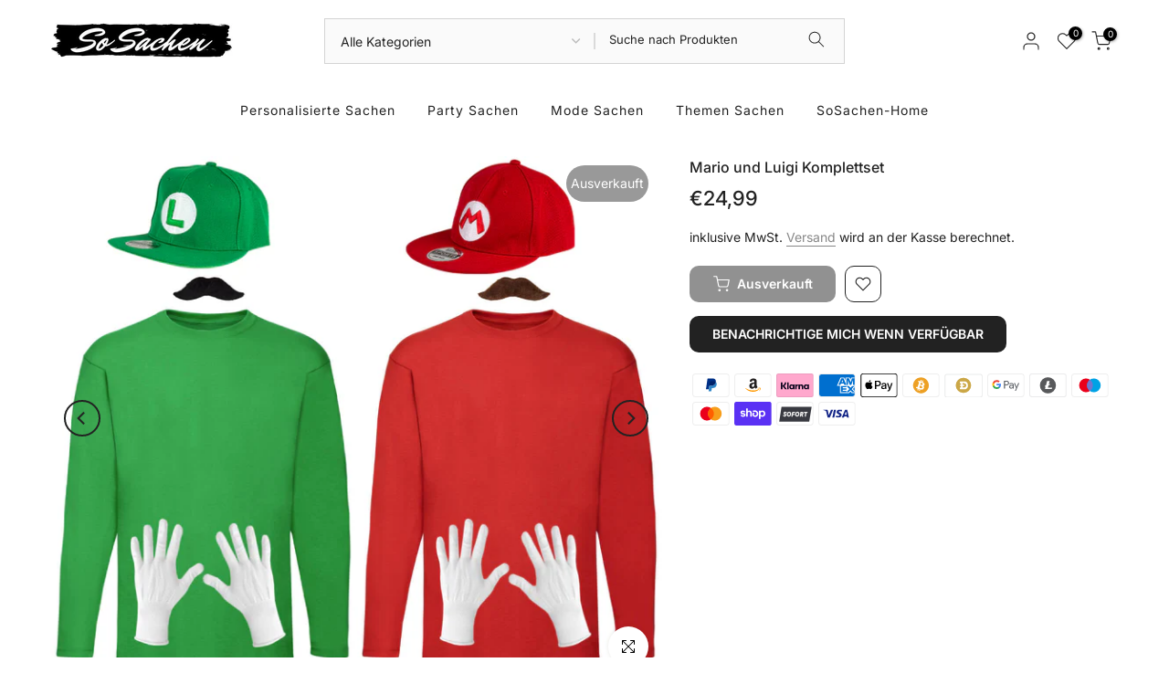

--- FILE ---
content_type: text/html; charset=utf-8
request_url: https://sosachen.de/?section_id=search-hidden
body_size: 941
content:
<div id="shopify-section-search-hidden" class="shopify-section"><div class="t4s-drawer__header">
    <span class="is--login" aria-hidden="false">Suche auf unserer Seite</span>
    <button class="t4s-drawer__close" data-drawer-close aria-label="Schließe Suche"><svg class="t4s-iconsvg-close" role="presentation" viewBox="0 0 16 14"><path d="M15 0L1 14m14 0L1 0" stroke="currentColor" fill="none" fill-rule="evenodd"></path></svg></button>
  </div>
  <form data-frm-search action="/search" method="get" class="t4s-mini-search__frm t4s-pr" role="search"><div data-cat-search class="t4s-mini-search__cat">
        <select data-name="product_type">
          <option value="*">Alle Kategorien</option><option value="Baseballcaps">Baseballcaps</option><option value="Belgien Fan Artikel">Belgien Fan Artikel</option><option value="Cake Topper">Cake Topper</option><option value="deko geschenke">deko geschenke</option><option value="Deutschland Fan Artikel">Deutschland Fan Artikel</option><option value="Deutschland Fan T-Shirt">Deutschland Fan T-Shirt</option><option value="Fan Artikel">Fan Artikel</option><option value="Folienballon">Folienballon</option><option value="Geburtstag">Geburtstag</option><option value="Haargummis">Haargummis</option><option value="haus">haus</option><option value="JGA">JGA</option><option value="Karneval Verkleidung">Karneval Verkleidung</option><option value="Karnevals Masken">Karnevals Masken</option><option value="Lichttüten">Lichttüten</option><option value="Patches">Patches</option><option value="Personalisiert Geldgeschenk">Personalisiert Geldgeschenk</option><option value="personalisierte Geschenke">personalisierte Geschenke</option><option value="personalisierte Holzbox">personalisierte Holzbox</option><option value="Pinatas">Pinatas</option><option value="Platzsets">Platzsets</option><option value="Sammlervitrinen">Sammlervitrinen</option><option value="Sonnenbrille">Sonnenbrille</option><option value="Spanien Fan Artikel">Spanien Fan Artikel</option><option value="Sperrholz">Sperrholz</option><option value="Spielzeug">Spielzeug</option><option value="Sportbrille">Sportbrille</option><option value="t">t</option><option value="T-Shirt">T-Shirt</option><option value="T-Shirts EM, WM, Länder und Vereine">T-Shirts EM, WM, Länder und Vereine</option><option value="Tasche">Tasche</option><option value="Trinkspiele">Trinkspiele</option><option value="Tritthocker">Tritthocker</option><option value="Warnwesten">Warnwesten</option><option value="Weihnachtsglas">Weihnachtsglas</option><option value="Wintermütze">Wintermütze</option><option value="Wohnaccessoires & Deko">Wohnaccessoires & Deko</option></select>
      </div><div class="t4s-mini-search__btns t4s-pr t4s-oh">
       <input type="hidden" name="resources[options][fields]" value="title,product_type,variants.title,vendor,variants.sku,tag">
      <input data-input-search class="t4s-mini-search__input" autocomplete="off" type="text" name="q" placeholder="Suche">
      <button data-submit-search class="t4s-mini-search__submit t4s-btn-loading__svg" type="submit">
        <svg class="t4s-btn-op0" viewBox="0 0 18 19" width="16"><path fill-rule="evenodd" clip-rule="evenodd" d="M11.03 11.68A5.784 5.784 0 112.85 3.5a5.784 5.784 0 018.18 8.18zm.26 1.12a6.78 6.78 0 11.72-.7l5.4 5.4a.5.5 0 11-.71.7l-5.41-5.4z" fill="currentColor"></path></svg>
        <div class="t4s-loading__spinner t4s-dn">
          <svg width="16" height="16" aria-hidden="true" focusable="false" role="presentation" class="t4s-svg__spinner" viewBox="0 0 66 66" xmlns="http://www.w3.org/2000/svg"><circle class="t4s-path" fill="none" stroke-width="6" cx="33" cy="33" r="30"></circle></svg>
        </div>
      </button>
    </div></form><div data-title-search class="t4s-mini-search__title" style="display:none"></div><div class="t4s-drawer__content">
    <div class="t4s-drawer__main">
      <div data-t4s-scroll-me class="t4s-drawer__scroll t4s-current-scrollbar">

        <div data-skeleton-search class="t4s-skeleton_wrap t4s-dn"><div class="t4s-row t4s-space-item-inner">
            <div class="t4s-col-auto t4s-col-item t4s-widget_img_pr"><div class="t4s-skeleton_img"></div></div>
            <div class="t4s-col t4s-col-item t4s-widget_if_pr"><div class="t4s-skeleton_txt1"></div><div class="t4s-skeleton_txt2"></div></div>
          </div><div class="t4s-row t4s-space-item-inner">
            <div class="t4s-col-auto t4s-col-item t4s-widget_img_pr"><div class="t4s-skeleton_img"></div></div>
            <div class="t4s-col t4s-col-item t4s-widget_if_pr"><div class="t4s-skeleton_txt1"></div><div class="t4s-skeleton_txt2"></div></div>
          </div><div class="t4s-row t4s-space-item-inner">
            <div class="t4s-col-auto t4s-col-item t4s-widget_img_pr"><div class="t4s-skeleton_img"></div></div>
            <div class="t4s-col t4s-col-item t4s-widget_if_pr"><div class="t4s-skeleton_txt1"></div><div class="t4s-skeleton_txt2"></div></div>
          </div><div class="t4s-row t4s-space-item-inner">
            <div class="t4s-col-auto t4s-col-item t4s-widget_img_pr"><div class="t4s-skeleton_img"></div></div>
            <div class="t4s-col t4s-col-item t4s-widget_if_pr"><div class="t4s-skeleton_txt1"></div><div class="t4s-skeleton_txt2"></div></div>
          </div></div>
        <div data-results-search class="t4s-mini-search__content t4s_ratioadapt"></div>
      </div>
    </div><div data-viewAll-search class="t4s-drawer__bottom" style="display:none"></div></div></div>

--- FILE ---
content_type: text/javascript; charset=utf-8
request_url: https://sosachen.de/products/mario-und-luigi-komplettset-1.js
body_size: 1786
content:
{"id":8289429094665,"title":"Mario und Luigi Komplettset","handle":"mario-und-luigi-komplettset-1","description":"\u003cp\u003eZwischen Klempnerarbeiten und dem Retten von Prinzessinnen kannst du dich ab sofort ebenfalls als \u003cstrong\u003eMario \u0026amp; Luigi \u003c\/strong\u003everkleiden. Schnapp dir das Mario und Luigi Kostüm Set mit Cap, Handschuhen, Pullover und Bart.\u003c\/p\u003e\n\u003cp\u003e\u003cstrong\u003eDetails:\u003c\/strong\u003e\u003c\/p\u003e\n\u003cul\u003e\t\u003cli\u003eLieferumfang: Bart, Pullover, weiße Handschuhe und Mario und Luigi Cap\u003c\/li\u003e\t\u003cli\u003eEinheitsgröße für Jugendliche und Erwachsene\u003c\/li\u003e\t\u003cli\u003eKräftige Farben, hochwertig verarbeitete Nähte\u003c\/li\u003e\t\u003cli\u003eSehr leicht und dadurch super angenehm zu tragen\u003c\/li\u003e\t\u003cli\u003eEignet sich bestens für Mottoparties, Fasching und Karneval\u003c\/li\u003e\n\u003c\/ul\u003e","published_at":"2025-08-06T12:58:31+02:00","created_at":"2023-08-15T06:47:49+02:00","vendor":"Alsino","type":"","tags":[],"price":2499,"price_min":2499,"price_max":2499,"available":false,"price_varies":false,"compare_at_price":null,"compare_at_price_min":0,"compare_at_price_max":0,"compare_at_price_varies":false,"variants":[{"id":44560064446729,"title":"Default","option1":"Default","option2":null,"option3":null,"sku":"59975","requires_shipping":true,"taxable":true,"featured_image":{"id":44585200189705,"product_id":8289429094665,"position":1,"created_at":"2023-08-15T06:48:06+02:00","updated_at":"2023-09-21T21:51:47+02:00","alt":null,"width":1400,"height":1200,"src":"https:\/\/cdn.shopify.com\/s\/files\/1\/0117\/0469\/6932\/files\/Set-Mario-Luigi---2-NEU-1883934-KV-265-Mario-und-Luigi-Komplettset--hut-muetze-mario-und-luigi-set-kostuem-karneval-fasching-cap-paar-super-kinder-kappe-videospiel-verkleidung-accesso.jpg?v=1695325907","variant_ids":[44560064446729]},"available":false,"name":"Mario und Luigi Komplettset","public_title":null,"options":["Default"],"price":2499,"weight":50,"compare_at_price":null,"inventory_management":"shopify","barcode":null,"featured_media":{"alt":null,"id":37313805549833,"position":1,"preview_image":{"aspect_ratio":1.167,"height":1200,"width":1400,"src":"https:\/\/cdn.shopify.com\/s\/files\/1\/0117\/0469\/6932\/files\/Set-Mario-Luigi---2-NEU-1883934-KV-265-Mario-und-Luigi-Komplettset--hut-muetze-mario-und-luigi-set-kostuem-karneval-fasching-cap-paar-super-kinder-kappe-videospiel-verkleidung-accesso.jpg?v=1695325907"}},"requires_selling_plan":false,"selling_plan_allocations":[]}],"images":["\/\/cdn.shopify.com\/s\/files\/1\/0117\/0469\/6932\/files\/Set-Mario-Luigi---2-NEU-1883934-KV-265-Mario-und-Luigi-Komplettset--hut-muetze-mario-und-luigi-set-kostuem-karneval-fasching-cap-paar-super-kinder-kappe-videospiel-verkleidung-accesso.jpg?v=1695325907","\/\/cdn.shopify.com\/s\/files\/1\/0117\/0469\/6932\/files\/Set-Mario---2-NEU-1883934-KV-265-Mario-und-Luigi-Komplettset--hut-muetze-mario-und-luigi-set-kostuem-karneval-fasching-cap-paar-super-kinder-kappe-videospiel-verkleidung-accessoires-h.jpg?v=1695325908","\/\/cdn.shopify.com\/s\/files\/1\/0117\/0469\/6932\/files\/Set-Luigi---2-NEU-1883934-KV-265-Mario-und-Luigi-Komplettset--hut-muetze-mario-und-luigi-set-kostuem-karneval-fasching-cap-paar-super-kinder-kappe-videospiel-verkleidung-accessoires-h.jpg?v=1695325908","\/\/cdn.shopify.com\/s\/files\/1\/0117\/0469\/6932\/files\/[base64].jpg?v=1695325909","\/\/cdn.shopify.com\/s\/files\/1\/0117\/0469\/6932\/files\/[base64].jpg?v=1695325909","\/\/cdn.shopify.com\/s\/files\/1\/0117\/0469\/6932\/files\/[base64].jpg?v=1695325909","\/\/cdn.shopify.com\/s\/files\/1\/0117\/0469\/6932\/files\/[base64].jpg?v=1695325910","\/\/cdn.shopify.com\/s\/files\/1\/0117\/0469\/6932\/files\/[base64].jpg?v=1695325910","\/\/cdn.shopify.com\/s\/files\/1\/0117\/0469\/6932\/files\/[base64].jpg?v=1695325911","\/\/cdn.shopify.com\/s\/files\/1\/0117\/0469\/6932\/files\/[base64].jpg?v=1695325911","\/\/cdn.shopify.com\/s\/files\/1\/0117\/0469\/6932\/files\/[base64].jpg?v=1695325912","\/\/cdn.shopify.com\/s\/files\/1\/0117\/0469\/6932\/files\/[base64].jpg?v=1695325912","\/\/cdn.shopify.com\/s\/files\/1\/0117\/0469\/6932\/files\/[base64].jpg?v=1695325913"],"featured_image":"\/\/cdn.shopify.com\/s\/files\/1\/0117\/0469\/6932\/files\/Set-Mario-Luigi---2-NEU-1883934-KV-265-Mario-und-Luigi-Komplettset--hut-muetze-mario-und-luigi-set-kostuem-karneval-fasching-cap-paar-super-kinder-kappe-videospiel-verkleidung-accesso.jpg?v=1695325907","options":[{"name":"Title","position":1,"values":["Default"]}],"url":"\/products\/mario-und-luigi-komplettset-1","media":[{"alt":null,"id":37313805549833,"position":1,"preview_image":{"aspect_ratio":1.167,"height":1200,"width":1400,"src":"https:\/\/cdn.shopify.com\/s\/files\/1\/0117\/0469\/6932\/files\/Set-Mario-Luigi---2-NEU-1883934-KV-265-Mario-und-Luigi-Komplettset--hut-muetze-mario-und-luigi-set-kostuem-karneval-fasching-cap-paar-super-kinder-kappe-videospiel-verkleidung-accesso.jpg?v=1695325907"},"aspect_ratio":1.167,"height":1200,"media_type":"image","src":"https:\/\/cdn.shopify.com\/s\/files\/1\/0117\/0469\/6932\/files\/Set-Mario-Luigi---2-NEU-1883934-KV-265-Mario-und-Luigi-Komplettset--hut-muetze-mario-und-luigi-set-kostuem-karneval-fasching-cap-paar-super-kinder-kappe-videospiel-verkleidung-accesso.jpg?v=1695325907","width":1400},{"alt":null,"id":37313805680905,"position":2,"preview_image":{"aspect_ratio":1.167,"height":1200,"width":1400,"src":"https:\/\/cdn.shopify.com\/s\/files\/1\/0117\/0469\/6932\/files\/Set-Mario---2-NEU-1883934-KV-265-Mario-und-Luigi-Komplettset--hut-muetze-mario-und-luigi-set-kostuem-karneval-fasching-cap-paar-super-kinder-kappe-videospiel-verkleidung-accessoires-h.jpg?v=1695325908"},"aspect_ratio":1.167,"height":1200,"media_type":"image","src":"https:\/\/cdn.shopify.com\/s\/files\/1\/0117\/0469\/6932\/files\/Set-Mario---2-NEU-1883934-KV-265-Mario-und-Luigi-Komplettset--hut-muetze-mario-und-luigi-set-kostuem-karneval-fasching-cap-paar-super-kinder-kappe-videospiel-verkleidung-accessoires-h.jpg?v=1695325908","width":1400},{"alt":null,"id":37313805746441,"position":3,"preview_image":{"aspect_ratio":1.167,"height":1200,"width":1400,"src":"https:\/\/cdn.shopify.com\/s\/files\/1\/0117\/0469\/6932\/files\/Set-Luigi---2-NEU-1883934-KV-265-Mario-und-Luigi-Komplettset--hut-muetze-mario-und-luigi-set-kostuem-karneval-fasching-cap-paar-super-kinder-kappe-videospiel-verkleidung-accessoires-h.jpg?v=1695325908"},"aspect_ratio":1.167,"height":1200,"media_type":"image","src":"https:\/\/cdn.shopify.com\/s\/files\/1\/0117\/0469\/6932\/files\/Set-Luigi---2-NEU-1883934-KV-265-Mario-und-Luigi-Komplettset--hut-muetze-mario-und-luigi-set-kostuem-karneval-fasching-cap-paar-super-kinder-kappe-videospiel-verkleidung-accessoires-h.jpg?v=1695325908","width":1400},{"alt":null,"id":37313805910281,"position":4,"preview_image":{"aspect_ratio":1.167,"height":1200,"width":1400,"src":"https:\/\/cdn.shopify.com\/s\/files\/1\/0117\/0469\/6932\/files\/[base64].jpg?v=1695325909"},"aspect_ratio":1.167,"height":1200,"media_type":"image","src":"https:\/\/cdn.shopify.com\/s\/files\/1\/0117\/0469\/6932\/files\/[base64].jpg?v=1695325909","width":1400},{"alt":null,"id":37313806041353,"position":5,"preview_image":{"aspect_ratio":1.167,"height":1200,"width":1400,"src":"https:\/\/cdn.shopify.com\/s\/files\/1\/0117\/0469\/6932\/files\/[base64].jpg?v=1695325909"},"aspect_ratio":1.167,"height":1200,"media_type":"image","src":"https:\/\/cdn.shopify.com\/s\/files\/1\/0117\/0469\/6932\/files\/[base64].jpg?v=1695325909","width":1400},{"alt":null,"id":37313806205193,"position":6,"preview_image":{"aspect_ratio":1.167,"height":1200,"width":1400,"src":"https:\/\/cdn.shopify.com\/s\/files\/1\/0117\/0469\/6932\/files\/[base64].jpg?v=1695325909"},"aspect_ratio":1.167,"height":1200,"media_type":"image","src":"https:\/\/cdn.shopify.com\/s\/files\/1\/0117\/0469\/6932\/files\/[base64].jpg?v=1695325909","width":1400},{"alt":null,"id":37313806270729,"position":7,"preview_image":{"aspect_ratio":1.167,"height":1200,"width":1400,"src":"https:\/\/cdn.shopify.com\/s\/files\/1\/0117\/0469\/6932\/files\/[base64].jpg?v=1695325910"},"aspect_ratio":1.167,"height":1200,"media_type":"image","src":"https:\/\/cdn.shopify.com\/s\/files\/1\/0117\/0469\/6932\/files\/[base64].jpg?v=1695325910","width":1400},{"alt":null,"id":37313806598409,"position":8,"preview_image":{"aspect_ratio":1.167,"height":1200,"width":1400,"src":"https:\/\/cdn.shopify.com\/s\/files\/1\/0117\/0469\/6932\/files\/[base64].jpg?v=1695325910"},"aspect_ratio":1.167,"height":1200,"media_type":"image","src":"https:\/\/cdn.shopify.com\/s\/files\/1\/0117\/0469\/6932\/files\/[base64].jpg?v=1695325910","width":1400},{"alt":null,"id":37313806729481,"position":9,"preview_image":{"aspect_ratio":1.167,"height":1200,"width":1400,"src":"https:\/\/cdn.shopify.com\/s\/files\/1\/0117\/0469\/6932\/files\/[base64].jpg?v=1695325911"},"aspect_ratio":1.167,"height":1200,"media_type":"image","src":"https:\/\/cdn.shopify.com\/s\/files\/1\/0117\/0469\/6932\/files\/[base64].jpg?v=1695325911","width":1400},{"alt":null,"id":37313806860553,"position":10,"preview_image":{"aspect_ratio":1.167,"height":1200,"width":1400,"src":"https:\/\/cdn.shopify.com\/s\/files\/1\/0117\/0469\/6932\/files\/[base64].jpg?v=1695325911"},"aspect_ratio":1.167,"height":1200,"media_type":"image","src":"https:\/\/cdn.shopify.com\/s\/files\/1\/0117\/0469\/6932\/files\/[base64].jpg?v=1695325911","width":1400},{"alt":null,"id":37313807057161,"position":11,"preview_image":{"aspect_ratio":1.167,"height":1200,"width":1400,"src":"https:\/\/cdn.shopify.com\/s\/files\/1\/0117\/0469\/6932\/files\/[base64].jpg?v=1695325912"},"aspect_ratio":1.167,"height":1200,"media_type":"image","src":"https:\/\/cdn.shopify.com\/s\/files\/1\/0117\/0469\/6932\/files\/[base64].jpg?v=1695325912","width":1400},{"alt":null,"id":37313807221001,"position":12,"preview_image":{"aspect_ratio":1.167,"height":1200,"width":1400,"src":"https:\/\/cdn.shopify.com\/s\/files\/1\/0117\/0469\/6932\/files\/[base64].jpg?v=1695325912"},"aspect_ratio":1.167,"height":1200,"media_type":"image","src":"https:\/\/cdn.shopify.com\/s\/files\/1\/0117\/0469\/6932\/files\/[base64].jpg?v=1695325912","width":1400},{"alt":null,"id":37313807319305,"position":13,"preview_image":{"aspect_ratio":1.167,"height":1200,"width":1400,"src":"https:\/\/cdn.shopify.com\/s\/files\/1\/0117\/0469\/6932\/files\/[base64].jpg?v=1695325913"},"aspect_ratio":1.167,"height":1200,"media_type":"image","src":"https:\/\/cdn.shopify.com\/s\/files\/1\/0117\/0469\/6932\/files\/[base64].jpg?v=1695325913","width":1400}],"requires_selling_plan":false,"selling_plan_groups":[]}